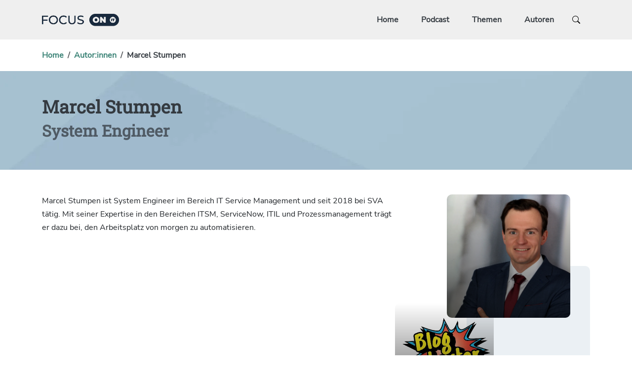

--- FILE ---
content_type: text/html; charset=UTF-8
request_url: https://focus.sva.de/author/m-stumpen/
body_size: 13526
content:
<!doctype html>
<html lang="de" >
<head>
	<meta charset="UTF-8" />
	<meta name="viewport" content="width=device-width, initial-scale=1.0" />
	        <script type="text/javascript" src="https://cdn.consentmanager.net/delivery/autoblocking/1b93d3cffe75.js" data-cmp-ab="1"
                data-cmp-host="delivery.consentmanager.net"
                data-cmp-cdn="cdn.consentmanager.net"
                data-cmp-codesrc="10" ></script>
        <meta name='robots' content='index, follow, max-image-preview:large, max-snippet:-1, max-video-preview:-1' />
	<style>img:is([sizes="auto" i], [sizes^="auto," i]) { contain-intrinsic-size: 3000px 1500px }</style>
	
	<!-- This site is optimized with the Yoast SEO plugin v26.3 - https://yoast.com/wordpress/plugins/seo/ -->
	<title>Marcel Stumpen, Autor bei SVA</title>
	<link rel="canonical" href="https://focus.sva.de/author/m-stumpen/" />
	<meta property="og:locale" content="de_DE" />
	<meta property="og:type" content="profile" />
	<meta property="og:title" content="Marcel Stumpen, Autor bei SVA" />
	<meta property="og:url" content="https://focus.sva.de/author/m-stumpen/" />
	<meta property="og:site_name" content="SVA" />
	<meta property="og:image" content="https://secure.gravatar.com/avatar/e2334b5e8e5da23a4b370c717c5d8893a5a6287441bae36c2929e2197c986bd0?s=500&r=g" />
	<meta name="twitter:card" content="summary_large_image" />
	<script type="application/ld+json" class="yoast-schema-graph">{"@context":"https://schema.org","@graph":[{"@type":"ProfilePage","@id":"https://focus.sva.de/author/m-stumpen/","url":"https://focus.sva.de/author/m-stumpen/","name":"Marcel Stumpen, Autor bei SVA","isPartOf":{"@id":"https://focus.sva.de/#website"},"primaryImageOfPage":{"@id":"https://focus.sva.de/author/m-stumpen/#primaryimage"},"image":{"@id":"https://focus.sva.de/author/m-stumpen/#primaryimage"},"thumbnailUrl":"https://focus.sva.de/wp-content/uploads/2021/10/shutterstock_637143040-scaled.jpg","breadcrumb":{"@id":"https://focus.sva.de/author/m-stumpen/#breadcrumb"},"inLanguage":"de","potentialAction":[{"@type":"ReadAction","target":["https://focus.sva.de/author/m-stumpen/"]}]},{"@type":"ImageObject","inLanguage":"de","@id":"https://focus.sva.de/author/m-stumpen/#primaryimage","url":"https://focus.sva.de/wp-content/uploads/2021/10/shutterstock_637143040-scaled.jpg","contentUrl":"https://focus.sva.de/wp-content/uploads/2021/10/shutterstock_637143040-scaled.jpg","width":2560,"height":1449,"caption":"Daumen, über den ein digitaler Fingerabdruck gelegt wurde"},{"@type":"BreadcrumbList","@id":"https://focus.sva.de/author/m-stumpen/#breadcrumb","itemListElement":[{"@type":"ListItem","position":1,"name":"Startseite","item":"https://focus.sva.de/"},{"@type":"ListItem","position":2,"name":"Archive für Marcel Stumpen"}]},{"@type":"WebSite","@id":"https://focus.sva.de/#website","url":"https://focus.sva.de/","name":"SVA","description":"FOCUS ON IT","potentialAction":[{"@type":"SearchAction","target":{"@type":"EntryPoint","urlTemplate":"https://focus.sva.de/?s={search_term_string}"},"query-input":{"@type":"PropertyValueSpecification","valueRequired":true,"valueName":"search_term_string"}}],"inLanguage":"de"},{"@type":"Person","@id":"https://focus.sva.de/#/schema/person/cbc2df77ed5aa6a8490f5dd12a97818d","name":"Marcel Stumpen","description":"Marcel Stumpen ist System Engineer im Bereich IT Service Management und seit 2018 bei SVA tätig. Mit seiner Expertise in den Bereichen ITSM, ServiceNow, ITIL und Prozessmanagement trägt er dazu bei, den Arbeitsplatz von morgen zu automatisieren.","mainEntityOfPage":{"@id":"https://focus.sva.de/author/m-stumpen/"}}]}</script>
	<!-- / Yoast SEO plugin. -->


<link rel='dns-prefetch' href='//focus.sva.de' />
<link rel="alternate" type="application/rss+xml" title="SVA &raquo; Feed" href="https://focus.sva.de/feed/" />
<link rel="alternate" type="application/rss+xml" title="SVA &raquo; Kommentar-Feed" href="https://focus.sva.de/comments/feed/" />
<link rel="alternate" type="application/rss+xml" title="SVA &raquo; Feed für Beiträge von Marcel Stumpen" href="https://focus.sva.de/author/m-stumpen/feed/" />
<link rel='stylesheet' id='scap.flashblock-css' href='https://focus.sva.de/wp-content/plugins/compact-wp-audio-player/css/flashblock.css?ver=6.8.3' media='all' />
<link rel='stylesheet' id='scap.player-css' href='https://focus.sva.de/wp-content/plugins/compact-wp-audio-player/css/player.css?ver=6.8.3' media='all' />
<link rel='stylesheet' id='wp-block-library-css' href='https://focus.sva.de/wp-includes/css/dist/block-library/style.min.css?ver=6.8.3' media='all' />
<style id='wp-block-library-theme-inline-css'>
.wp-block-audio :where(figcaption){color:#555;font-size:13px;text-align:center}.is-dark-theme .wp-block-audio :where(figcaption){color:#ffffffa6}.wp-block-audio{margin:0 0 1em}.wp-block-code{border:1px solid #ccc;border-radius:4px;font-family:Menlo,Consolas,monaco,monospace;padding:.8em 1em}.wp-block-embed :where(figcaption){color:#555;font-size:13px;text-align:center}.is-dark-theme .wp-block-embed :where(figcaption){color:#ffffffa6}.wp-block-embed{margin:0 0 1em}.blocks-gallery-caption{color:#555;font-size:13px;text-align:center}.is-dark-theme .blocks-gallery-caption{color:#ffffffa6}:root :where(.wp-block-image figcaption){color:#555;font-size:13px;text-align:center}.is-dark-theme :root :where(.wp-block-image figcaption){color:#ffffffa6}.wp-block-image{margin:0 0 1em}.wp-block-pullquote{border-bottom:4px solid;border-top:4px solid;color:currentColor;margin-bottom:1.75em}.wp-block-pullquote cite,.wp-block-pullquote footer,.wp-block-pullquote__citation{color:currentColor;font-size:.8125em;font-style:normal;text-transform:uppercase}.wp-block-quote{border-left:.25em solid;margin:0 0 1.75em;padding-left:1em}.wp-block-quote cite,.wp-block-quote footer{color:currentColor;font-size:.8125em;font-style:normal;position:relative}.wp-block-quote:where(.has-text-align-right){border-left:none;border-right:.25em solid;padding-left:0;padding-right:1em}.wp-block-quote:where(.has-text-align-center){border:none;padding-left:0}.wp-block-quote.is-large,.wp-block-quote.is-style-large,.wp-block-quote:where(.is-style-plain){border:none}.wp-block-search .wp-block-search__label{font-weight:700}.wp-block-search__button{border:1px solid #ccc;padding:.375em .625em}:where(.wp-block-group.has-background){padding:1.25em 2.375em}.wp-block-separator.has-css-opacity{opacity:.4}.wp-block-separator{border:none;border-bottom:2px solid;margin-left:auto;margin-right:auto}.wp-block-separator.has-alpha-channel-opacity{opacity:1}.wp-block-separator:not(.is-style-wide):not(.is-style-dots){width:100px}.wp-block-separator.has-background:not(.is-style-dots){border-bottom:none;height:1px}.wp-block-separator.has-background:not(.is-style-wide):not(.is-style-dots){height:2px}.wp-block-table{margin:0 0 1em}.wp-block-table td,.wp-block-table th{word-break:normal}.wp-block-table :where(figcaption){color:#555;font-size:13px;text-align:center}.is-dark-theme .wp-block-table :where(figcaption){color:#ffffffa6}.wp-block-video :where(figcaption){color:#555;font-size:13px;text-align:center}.is-dark-theme .wp-block-video :where(figcaption){color:#ffffffa6}.wp-block-video{margin:0 0 1em}:root :where(.wp-block-template-part.has-background){margin-bottom:0;margin-top:0;padding:1.25em 2.375em}
</style>
<style id='classic-theme-styles-inline-css'>
/*! This file is auto-generated */
.wp-block-button__link{color:#fff;background-color:#32373c;border-radius:9999px;box-shadow:none;text-decoration:none;padding:calc(.667em + 2px) calc(1.333em + 2px);font-size:1.125em}.wp-block-file__button{background:#32373c;color:#fff;text-decoration:none}
</style>
<style id='co-authors-plus-coauthors-style-inline-css'>
.wp-block-co-authors-plus-coauthors.is-layout-flow [class*=wp-block-co-authors-plus]{display:inline}

</style>
<style id='co-authors-plus-avatar-style-inline-css'>
.wp-block-co-authors-plus-avatar :where(img){height:auto;max-width:100%;vertical-align:bottom}.wp-block-co-authors-plus-coauthors.is-layout-flow .wp-block-co-authors-plus-avatar :where(img){vertical-align:middle}.wp-block-co-authors-plus-avatar:is(.alignleft,.alignright){display:table}.wp-block-co-authors-plus-avatar.aligncenter{display:table;margin-inline:auto}

</style>
<style id='co-authors-plus-image-style-inline-css'>
.wp-block-co-authors-plus-image{margin-bottom:0}.wp-block-co-authors-plus-image :where(img){height:auto;max-width:100%;vertical-align:bottom}.wp-block-co-authors-plus-coauthors.is-layout-flow .wp-block-co-authors-plus-image :where(img){vertical-align:middle}.wp-block-co-authors-plus-image:is(.alignfull,.alignwide) :where(img){width:100%}.wp-block-co-authors-plus-image:is(.alignleft,.alignright){display:table}.wp-block-co-authors-plus-image.aligncenter{display:table;margin-inline:auto}

</style>
<style id='global-styles-inline-css'>
:root{--wp--preset--aspect-ratio--square: 1;--wp--preset--aspect-ratio--4-3: 4/3;--wp--preset--aspect-ratio--3-4: 3/4;--wp--preset--aspect-ratio--3-2: 3/2;--wp--preset--aspect-ratio--2-3: 2/3;--wp--preset--aspect-ratio--16-9: 16/9;--wp--preset--aspect-ratio--9-16: 9/16;--wp--preset--color--black: #000000;--wp--preset--color--cyan-bluish-gray: #abb8c3;--wp--preset--color--white: #FFFFFF;--wp--preset--color--pale-pink: #f78da7;--wp--preset--color--vivid-red: #cf2e2e;--wp--preset--color--luminous-vivid-orange: #ff6900;--wp--preset--color--luminous-vivid-amber: #fcb900;--wp--preset--color--light-green-cyan: #7bdcb5;--wp--preset--color--vivid-green-cyan: #00d084;--wp--preset--color--pale-cyan-blue: #8ed1fc;--wp--preset--color--vivid-cyan-blue: #0693e3;--wp--preset--color--vivid-purple: #9b51e0;--wp--preset--color--dark-gray: #28303D;--wp--preset--color--gray: #39414D;--wp--preset--color--green: #D1E4DD;--wp--preset--color--blue: #D1DFE4;--wp--preset--color--purple: #D1D1E4;--wp--preset--color--red: #E4D1D1;--wp--preset--color--orange: #E4DAD1;--wp--preset--color--yellow: #EEEADD;--wp--preset--gradient--vivid-cyan-blue-to-vivid-purple: linear-gradient(135deg,rgba(6,147,227,1) 0%,rgb(155,81,224) 100%);--wp--preset--gradient--light-green-cyan-to-vivid-green-cyan: linear-gradient(135deg,rgb(122,220,180) 0%,rgb(0,208,130) 100%);--wp--preset--gradient--luminous-vivid-amber-to-luminous-vivid-orange: linear-gradient(135deg,rgba(252,185,0,1) 0%,rgba(255,105,0,1) 100%);--wp--preset--gradient--luminous-vivid-orange-to-vivid-red: linear-gradient(135deg,rgba(255,105,0,1) 0%,rgb(207,46,46) 100%);--wp--preset--gradient--very-light-gray-to-cyan-bluish-gray: linear-gradient(135deg,rgb(238,238,238) 0%,rgb(169,184,195) 100%);--wp--preset--gradient--cool-to-warm-spectrum: linear-gradient(135deg,rgb(74,234,220) 0%,rgb(151,120,209) 20%,rgb(207,42,186) 40%,rgb(238,44,130) 60%,rgb(251,105,98) 80%,rgb(254,248,76) 100%);--wp--preset--gradient--blush-light-purple: linear-gradient(135deg,rgb(255,206,236) 0%,rgb(152,150,240) 100%);--wp--preset--gradient--blush-bordeaux: linear-gradient(135deg,rgb(254,205,165) 0%,rgb(254,45,45) 50%,rgb(107,0,62) 100%);--wp--preset--gradient--luminous-dusk: linear-gradient(135deg,rgb(255,203,112) 0%,rgb(199,81,192) 50%,rgb(65,88,208) 100%);--wp--preset--gradient--pale-ocean: linear-gradient(135deg,rgb(255,245,203) 0%,rgb(182,227,212) 50%,rgb(51,167,181) 100%);--wp--preset--gradient--electric-grass: linear-gradient(135deg,rgb(202,248,128) 0%,rgb(113,206,126) 100%);--wp--preset--gradient--midnight: linear-gradient(135deg,rgb(2,3,129) 0%,rgb(40,116,252) 100%);--wp--preset--gradient--purple-to-yellow: linear-gradient(160deg, #D1D1E4 0%, #EEEADD 100%);--wp--preset--gradient--yellow-to-purple: linear-gradient(160deg, #EEEADD 0%, #D1D1E4 100%);--wp--preset--gradient--green-to-yellow: linear-gradient(160deg, #D1E4DD 0%, #EEEADD 100%);--wp--preset--gradient--yellow-to-green: linear-gradient(160deg, #EEEADD 0%, #D1E4DD 100%);--wp--preset--gradient--red-to-yellow: linear-gradient(160deg, #E4D1D1 0%, #EEEADD 100%);--wp--preset--gradient--yellow-to-red: linear-gradient(160deg, #EEEADD 0%, #E4D1D1 100%);--wp--preset--gradient--purple-to-red: linear-gradient(160deg, #D1D1E4 0%, #E4D1D1 100%);--wp--preset--gradient--red-to-purple: linear-gradient(160deg, #E4D1D1 0%, #D1D1E4 100%);--wp--preset--font-size--small: 18px;--wp--preset--font-size--medium: 20px;--wp--preset--font-size--large: 24px;--wp--preset--font-size--x-large: 42px;--wp--preset--font-size--extra-small: 16px;--wp--preset--font-size--normal: 20px;--wp--preset--font-size--extra-large: 40px;--wp--preset--font-size--huge: 96px;--wp--preset--font-size--gigantic: 144px;--wp--preset--spacing--20: 0.44rem;--wp--preset--spacing--30: 0.67rem;--wp--preset--spacing--40: 1rem;--wp--preset--spacing--50: 1.5rem;--wp--preset--spacing--60: 2.25rem;--wp--preset--spacing--70: 3.38rem;--wp--preset--spacing--80: 5.06rem;--wp--preset--shadow--natural: 6px 6px 9px rgba(0, 0, 0, 0.2);--wp--preset--shadow--deep: 12px 12px 50px rgba(0, 0, 0, 0.4);--wp--preset--shadow--sharp: 6px 6px 0px rgba(0, 0, 0, 0.2);--wp--preset--shadow--outlined: 6px 6px 0px -3px rgba(255, 255, 255, 1), 6px 6px rgba(0, 0, 0, 1);--wp--preset--shadow--crisp: 6px 6px 0px rgba(0, 0, 0, 1);}:where(.is-layout-flex){gap: 0.5em;}:where(.is-layout-grid){gap: 0.5em;}body .is-layout-flex{display: flex;}.is-layout-flex{flex-wrap: wrap;align-items: center;}.is-layout-flex > :is(*, div){margin: 0;}body .is-layout-grid{display: grid;}.is-layout-grid > :is(*, div){margin: 0;}:where(.wp-block-columns.is-layout-flex){gap: 2em;}:where(.wp-block-columns.is-layout-grid){gap: 2em;}:where(.wp-block-post-template.is-layout-flex){gap: 1.25em;}:where(.wp-block-post-template.is-layout-grid){gap: 1.25em;}.has-black-color{color: var(--wp--preset--color--black) !important;}.has-cyan-bluish-gray-color{color: var(--wp--preset--color--cyan-bluish-gray) !important;}.has-white-color{color: var(--wp--preset--color--white) !important;}.has-pale-pink-color{color: var(--wp--preset--color--pale-pink) !important;}.has-vivid-red-color{color: var(--wp--preset--color--vivid-red) !important;}.has-luminous-vivid-orange-color{color: var(--wp--preset--color--luminous-vivid-orange) !important;}.has-luminous-vivid-amber-color{color: var(--wp--preset--color--luminous-vivid-amber) !important;}.has-light-green-cyan-color{color: var(--wp--preset--color--light-green-cyan) !important;}.has-vivid-green-cyan-color{color: var(--wp--preset--color--vivid-green-cyan) !important;}.has-pale-cyan-blue-color{color: var(--wp--preset--color--pale-cyan-blue) !important;}.has-vivid-cyan-blue-color{color: var(--wp--preset--color--vivid-cyan-blue) !important;}.has-vivid-purple-color{color: var(--wp--preset--color--vivid-purple) !important;}.has-black-background-color{background-color: var(--wp--preset--color--black) !important;}.has-cyan-bluish-gray-background-color{background-color: var(--wp--preset--color--cyan-bluish-gray) !important;}.has-white-background-color{background-color: var(--wp--preset--color--white) !important;}.has-pale-pink-background-color{background-color: var(--wp--preset--color--pale-pink) !important;}.has-vivid-red-background-color{background-color: var(--wp--preset--color--vivid-red) !important;}.has-luminous-vivid-orange-background-color{background-color: var(--wp--preset--color--luminous-vivid-orange) !important;}.has-luminous-vivid-amber-background-color{background-color: var(--wp--preset--color--luminous-vivid-amber) !important;}.has-light-green-cyan-background-color{background-color: var(--wp--preset--color--light-green-cyan) !important;}.has-vivid-green-cyan-background-color{background-color: var(--wp--preset--color--vivid-green-cyan) !important;}.has-pale-cyan-blue-background-color{background-color: var(--wp--preset--color--pale-cyan-blue) !important;}.has-vivid-cyan-blue-background-color{background-color: var(--wp--preset--color--vivid-cyan-blue) !important;}.has-vivid-purple-background-color{background-color: var(--wp--preset--color--vivid-purple) !important;}.has-black-border-color{border-color: var(--wp--preset--color--black) !important;}.has-cyan-bluish-gray-border-color{border-color: var(--wp--preset--color--cyan-bluish-gray) !important;}.has-white-border-color{border-color: var(--wp--preset--color--white) !important;}.has-pale-pink-border-color{border-color: var(--wp--preset--color--pale-pink) !important;}.has-vivid-red-border-color{border-color: var(--wp--preset--color--vivid-red) !important;}.has-luminous-vivid-orange-border-color{border-color: var(--wp--preset--color--luminous-vivid-orange) !important;}.has-luminous-vivid-amber-border-color{border-color: var(--wp--preset--color--luminous-vivid-amber) !important;}.has-light-green-cyan-border-color{border-color: var(--wp--preset--color--light-green-cyan) !important;}.has-vivid-green-cyan-border-color{border-color: var(--wp--preset--color--vivid-green-cyan) !important;}.has-pale-cyan-blue-border-color{border-color: var(--wp--preset--color--pale-cyan-blue) !important;}.has-vivid-cyan-blue-border-color{border-color: var(--wp--preset--color--vivid-cyan-blue) !important;}.has-vivid-purple-border-color{border-color: var(--wp--preset--color--vivid-purple) !important;}.has-vivid-cyan-blue-to-vivid-purple-gradient-background{background: var(--wp--preset--gradient--vivid-cyan-blue-to-vivid-purple) !important;}.has-light-green-cyan-to-vivid-green-cyan-gradient-background{background: var(--wp--preset--gradient--light-green-cyan-to-vivid-green-cyan) !important;}.has-luminous-vivid-amber-to-luminous-vivid-orange-gradient-background{background: var(--wp--preset--gradient--luminous-vivid-amber-to-luminous-vivid-orange) !important;}.has-luminous-vivid-orange-to-vivid-red-gradient-background{background: var(--wp--preset--gradient--luminous-vivid-orange-to-vivid-red) !important;}.has-very-light-gray-to-cyan-bluish-gray-gradient-background{background: var(--wp--preset--gradient--very-light-gray-to-cyan-bluish-gray) !important;}.has-cool-to-warm-spectrum-gradient-background{background: var(--wp--preset--gradient--cool-to-warm-spectrum) !important;}.has-blush-light-purple-gradient-background{background: var(--wp--preset--gradient--blush-light-purple) !important;}.has-blush-bordeaux-gradient-background{background: var(--wp--preset--gradient--blush-bordeaux) !important;}.has-luminous-dusk-gradient-background{background: var(--wp--preset--gradient--luminous-dusk) !important;}.has-pale-ocean-gradient-background{background: var(--wp--preset--gradient--pale-ocean) !important;}.has-electric-grass-gradient-background{background: var(--wp--preset--gradient--electric-grass) !important;}.has-midnight-gradient-background{background: var(--wp--preset--gradient--midnight) !important;}.has-small-font-size{font-size: var(--wp--preset--font-size--small) !important;}.has-medium-font-size{font-size: var(--wp--preset--font-size--medium) !important;}.has-large-font-size{font-size: var(--wp--preset--font-size--large) !important;}.has-x-large-font-size{font-size: var(--wp--preset--font-size--x-large) !important;}
:where(.wp-block-post-template.is-layout-flex){gap: 1.25em;}:where(.wp-block-post-template.is-layout-grid){gap: 1.25em;}
:where(.wp-block-columns.is-layout-flex){gap: 2em;}:where(.wp-block-columns.is-layout-grid){gap: 2em;}
:root :where(.wp-block-pullquote){font-size: 1.5em;line-height: 1.6;}
</style>
<link rel='stylesheet' id='sva_custom_2022_css-css' href='https://focus.sva.de/wp-content/themes/sva_custom_2022/app.css?ver=1768583760' media='all' />
<link rel='stylesheet' id='tablepress-default-css' href='https://focus.sva.de/wp-content/plugins/tablepress/css/build/default.css?ver=3.2.5' media='all' />
<script src="https://focus.sva.de/wp-content/plugins/compact-wp-audio-player/js/soundmanager2-nodebug-jsmin.js?ver=6.8.3" id="scap.soundmanager2-js"></script>
<link rel="https://api.w.org/" href="https://focus.sva.de/wp-json/" /><link rel="alternate" title="JSON" type="application/json" href="https://focus.sva.de/wp-json/wp/v2/users/18" /><link rel="EditURI" type="application/rsd+xml" title="RSD" href="https://focus.sva.de/xmlrpc.php?rsd" />
<meta name="generator" content="WordPress 6.8.3" />
<link rel="icon" href="https://focus.sva.de/wp-content/uploads/2018/07/sva_logo_fav.png" sizes="32x32" />
<link rel="icon" href="https://focus.sva.de/wp-content/uploads/2018/07/sva_logo_fav.png" sizes="192x192" />
<link rel="apple-touch-icon" href="https://focus.sva.de/wp-content/uploads/2018/07/sva_logo_fav.png" />
<meta name="msapplication-TileImage" content="https://focus.sva.de/wp-content/uploads/2018/07/sva_logo_fav.png" />
    <meta http-equiv="X-UA-Compatible" content="IE=edge,chrome=1">
    <meta name="description" content="Focus On - SVA">
    <!-- Matomo -->
    <script type="text/javascript">
        var _paq = window._paq = window._paq || [];
        /* tracker methods like "setCustomDimension" should be called before "trackPageView" */
        _paq.push(['trackPageView']);
        _paq.push(['enableLinkTracking']);
        (function() {
            var u="//matomo.sva.de/";
            _paq.push(['setTrackerUrl', u+'matomo.php']);
            _paq.push(['setSiteId', '5']);
            var d=document, g=d.createElement('script'), s=d.getElementsByTagName('script')[0];
            g.type='text/javascript'; g.async=true; g.src=u+'matomo.js'; s.parentNode.insertBefore(g,s);
        })();
    </script>
    <!-- End Matomo Code -->
</head>

<body class="archive author author-m-stumpen author-18 wp-embed-responsive wp-theme-sva_custom_2022 no-js hfeed has-main-navigation">
<div id="page" class="site">
	
    <header id="masthead" class="site-header has-title-and-tagline has-menu  " role="banner">
        <div class="head">
            <div class="container">
                <nav class="navbar navbar-expand-lg">
                    <a href="/">
                        <div class="logo">
                            <img class="nav-logo" src="/wp-content/themes/sva_custom_2022/assets/images/focusonit_blue_300px.png"
                                 alt="navigation-logo">
                        </div>
                    </a>
                    <button class="navbar-toggler" type="button" data-bs-toggle="collapse" data-bs-target="#navbarNav"
                            aria-controls="navbarNav" aria-expanded="false" aria-label="Toggle navigation">
                        <svg xmlns="http://www.w3.org/2000/svg" width="16" height="16" fill="currentColor" class="bi bi-list" viewBox="0 0 16 16">
                            <path fill-rule="evenodd"
                                  d="M2.5 12a.5.5 0 0 1 .5-.5h10a.5.5 0 0 1 0 1H3a.5.5 0 0 1-.5-.5zm0-4a.5.5 0 0 1 .5-.5h10a.5.5 0 0 1 0 1H3a.5.5 0 0 1-.5-.5zm0-4a.5.5 0 0 1 .5-.5h10a.5.5 0 0 1 0 1H3a.5.5 0 0 1-.5-.5z"></path>
                        </svg>
                    </button>
                    <div class="navbar-collapse links mobile-hide">
		                <ul class='ms-auto navbar-nav'><li class="nav-item "><a class="nav-link" href="https://focus.sva.de">Home</a></li><li class="nav-item "><a class="nav-link" href="https://focus.sva.de/thema/podcast">Podcast</a></li><li class="nav-item has-mega-menu"><a class="nav-link" href="https://focus.sva.de/themenfelder/">Themen</a><ul class="sub-menu" aria-labelledby="navbarDropdown">
<li class="nav-item mega-menu-col"><a class="nav-link" href="https://focus.sva.de/themenfelder/">Themenfelder</a><ul class="sub-menu" aria-labelledby="navbarDropdown">
<li class="nav-item "><a class="nav-link" href="https://focus.sva.de/thema/artificial-intelligence">Artificial Intelligence</a></li><li class="nav-item "><a class="nav-link" href="https://focus.sva.de/thema/automation/">Automation</a></li><li class="nav-item "><a class="nav-link" href="https://focus.sva.de/thema/big-data-analytics/">Big Data & Analytics</a></li><li class="nav-item "><a class="nav-link" href="https://focus.sva.de/thema/blockchain/">Blockchain</a></li><li class="nav-item "><a class="nav-link" href="https://focus.sva.de/thema/business-continuity/">Business Continuity Management</a></li><li class="nav-item "><a class="nav-link" href="https://focus.sva.de/thema/cloud-computing/">Cloud Computing</a></li><li class="nav-item "><a class="nav-link" href="https://focus.sva.de/thema/container">Container</a></li><li class="nav-item "><a class="nav-link" href="https://focus.sva.de/thema/datacenter-infrastruktur/">Datacenter Infrastructure</a></li><li class="nav-item "><a class="nav-link" href="https://focus.sva.de/thema/devops">DevOps</a></li><li class="nav-item "><a class="nav-link" href="https://focus.sva.de/thema/digital-process-solutions/">Digital Process Solutions</a></li><li class="nav-item "><a class="nav-link" href="https://focus.sva.de/thema/digital-workspace/">Digital Workspace</a></li></ul><li class="nav-item megam-first-sub"><a class="nav-link" href="#"> ‌ </a><ul class="sub-menu" aria-labelledby="navbarDropdown">
<li class="nav-item "><a class="nav-link" href="https://focus.sva.de/thema/end-user-computing">End-user Computing</a></li><li class="nav-item "><a class="nav-link" href="https://focus.sva.de/thema/internet-of-things/">Internet of Things</a></li><li class="nav-item "><a class="nav-link" href="https://focus.sva.de/thema/it-security/">IT Security</a></li><li class="nav-item "><a class="nav-link" href="https://focus.sva.de/thema/mainframe">Mainframe</a></li><li class="nav-item "><a class="nav-link" href="https://focus.sva.de/thema/microsoft/">Microsoft</a></li><li class="nav-item "><a class="nav-link" href="https://focus.sva.de/thema/network/">Network</a></li><li class="nav-item "><a class="nav-link" href="https://focus.sva.de/thema/project-management/">Project Management</a></li><li class="nav-item "><a class="nav-link" href="https://focus.sva.de/thema/sap/">SAP</a></li><li class="nav-item "><a class="nav-link" href="https://focus.sva.de/thema/software-development/">Software Development</a></li><li class="nav-item "><a class="nav-link" href="https://focus.sva.de/thema/software-defined-data-center">Software-defined Data Center</a></li></ul></li></ul><li class="nav-item "><a class="nav-link" href="https://focus.sva.de/autoren/">Autoren</a></li>                             <li class='search-list'>
                                <form class="desktop" action="/" method="get">
                                    <div class="input-group mb-3">
                                        <input name="s" type="hidden" class="form-control">
                                        <button type="submit" id="basic-addon2" aria-labelledby="tabpanel-label">
                                            <svg xmlns='http://www.w3.org/2000/svg' width='16' height='16' fill='currentColor' class='bi bi-search' viewBox='0 0 16 16'>
                                                <path d='M11.742 10.344a6.5 6.5 0 1 0-1.397 1.398h-.001c.03.04.062.078.098.115l3.85 3.85a1 1 0 0 0 1.415-1.414l-3.85-3.85a1.007 1.007 0 0 0-.115-.1zM12 6.5a5.5 5.5 0 1 1-11 0 5.5 5.5 0 0 1 11 0z'/>
                                            </svg>
                                        </button>
                                    </div>
                                </form>
                            </li>
			                </ul>                        </ul>
                    </div>
                </nav>
                <div class="collapse navbar-collapse links" id="navbarNav">
		            <ul class='ms-auto navbar-nav'><li class="nav-item "><a class="nav-link" href="https://focus.sva.de">Home</a></li><li class="nav-item "><a class="nav-link" href="https://focus.sva.de/thema/podcast">Podcast</a></li><li class="nav-item has-mega-menu"><a class="nav-link" href="https://focus.sva.de/themenfelder/">Themen</a><ul class="sub-menu" aria-labelledby="navbarDropdown">
<li class="nav-item mega-menu-col"><a class="nav-link" href="https://focus.sva.de/themenfelder/">Themenfelder</a><ul class="sub-menu" aria-labelledby="navbarDropdown">
<li class="nav-item "><a class="nav-link" href="https://focus.sva.de/thema/artificial-intelligence">Artificial Intelligence</a></li><li class="nav-item "><a class="nav-link" href="https://focus.sva.de/thema/automation/">Automation</a></li><li class="nav-item "><a class="nav-link" href="https://focus.sva.de/thema/big-data-analytics/">Big Data & Analytics</a></li><li class="nav-item "><a class="nav-link" href="https://focus.sva.de/thema/blockchain/">Blockchain</a></li><li class="nav-item "><a class="nav-link" href="https://focus.sva.de/thema/business-continuity/">Business Continuity Management</a></li><li class="nav-item "><a class="nav-link" href="https://focus.sva.de/thema/cloud-computing/">Cloud Computing</a></li><li class="nav-item "><a class="nav-link" href="https://focus.sva.de/thema/container">Container</a></li><li class="nav-item "><a class="nav-link" href="https://focus.sva.de/thema/datacenter-infrastruktur/">Datacenter Infrastructure</a></li><li class="nav-item "><a class="nav-link" href="https://focus.sva.de/thema/devops">DevOps</a></li><li class="nav-item "><a class="nav-link" href="https://focus.sva.de/thema/digital-process-solutions/">Digital Process Solutions</a></li><li class="nav-item "><a class="nav-link" href="https://focus.sva.de/thema/digital-workspace/">Digital Workspace</a></li></ul><li class="nav-item megam-first-sub"><a class="nav-link" href="#"> ‌ </a><ul class="sub-menu" aria-labelledby="navbarDropdown">
<li class="nav-item "><a class="nav-link" href="https://focus.sva.de/thema/end-user-computing">End-user Computing</a></li><li class="nav-item "><a class="nav-link" href="https://focus.sva.de/thema/internet-of-things/">Internet of Things</a></li><li class="nav-item "><a class="nav-link" href="https://focus.sva.de/thema/it-security/">IT Security</a></li><li class="nav-item "><a class="nav-link" href="https://focus.sva.de/thema/mainframe">Mainframe</a></li><li class="nav-item "><a class="nav-link" href="https://focus.sva.de/thema/microsoft/">Microsoft</a></li><li class="nav-item "><a class="nav-link" href="https://focus.sva.de/thema/network/">Network</a></li><li class="nav-item "><a class="nav-link" href="https://focus.sva.de/thema/project-management/">Project Management</a></li><li class="nav-item "><a class="nav-link" href="https://focus.sva.de/thema/sap/">SAP</a></li><li class="nav-item "><a class="nav-link" href="https://focus.sva.de/thema/software-development/">Software Development</a></li><li class="nav-item "><a class="nav-link" href="https://focus.sva.de/thema/software-defined-data-center">Software-defined Data Center</a></li></ul></li></ul><li class="nav-item "><a class="nav-link" href="https://focus.sva.de/autoren/">Autoren</a></li>                         <li class='search-list'>
                            <form class="desktop" action="/" method="get">
                                <div class="input-group mb-3">
                                    <input name="s" type="hidden" class="form-control">
                                    <button type="submit" id="basic-addon2" aria-labelledby="tabpanel-label">
                                        <svg xmlns='http://www.w3.org/2000/svg' width='16' height='16' fill='currentColor' class='bi bi-search' viewBox='0 0 16 16'>
                                            <path d='M11.742 10.344a6.5 6.5 0 1 0-1.397 1.398h-.001c.03.04.062.078.098.115l3.85 3.85a1 1 0 0 0 1.415-1.414l-3.85-3.85a1.007 1.007 0 0 0-.115-.1zM12 6.5a5.5 5.5 0 1 1-11 0 5.5 5.5 0 0 1 11 0z'/>
                                        </svg>
                                    </button>
                                </div>
                            </form>
                        </li>
			            </ul>                    </ul>
                </div>
            </div>
        </div>
    </header>

	<div id="content" class="site-content">
		<div id="primary" class="content-area">
			<main id="main" class="site-main" role="main">
<div class="author-page">
    <div class="container">
        <div class="row">
            <div class="col-12">
                <div class="author-page">
					
<nav aria-label="breadcrumb">
	<ol class="breadcrumb">
		<li class="breadcrumb-item"><a href="/">Home</a></li>
                    <li class="breadcrumb-item" aria-current="page"><a href="/autoren">Autor:innen</a></li>
            <li class="breadcrumb-item active" aria-current="page">Marcel Stumpen</li> 
	</ol>
</nav>
                </div>
            </div>
        </div>
    </div>
    <div class="ribbon">
        <div class="container">
            <div class="author-header">
                <h2>Marcel Stumpen</h2>
                <h4>System Engineer</h4>
            </div>
        </div>
    </div>
    <div class="container author-introduction">
        <div class="author-text">
            <p>Marcel Stumpen ist System Engineer im Bereich IT Service Management und seit 2018 bei SVA tätig. Mit seiner Expertise in den Bereichen ITSM, ServiceNow, ITIL und Prozessmanagement trägt er dazu bei, den Arbeitsplatz von morgen zu automatisieren.</p>
            <div class="social-media-icons">
    
    
    
    
    </div>

        </div>
        <div class="triple-block">
            <div class="image-main" style="background-image: url('https://focus.sva.de/wp-content/uploads/2022/09/Marcel-Stumpen_Autorenbild.jpg')">
                <div class="image-gradient">

                </div>
            </div>
            <div class="image-sub" style="background-image: url('https://focus.sva.de/wp-content/uploads/2022/10/Blog_Buster.webp')">
                <div class="image-gradient">

                </div>
            </div>
            <div class="grey-quote">
                <span class="quote-text"></span>
            </div>
        </div>
    </div>
</div>




<div class="authors-articles">
    <div class="author-section-seperator">
        <div class = "container">
            <h2>Beiträge von Marcel Stumpen</h2>
        </div>
    </div>

    <div class="authors-articles-cont container">
        <div class="authors-articles-images container">
                        <div class="vertical-card card-grid4">
		                            <a href="https://focus.sva.de/digital-process-solutions/it-service-management-und-cybersicherheit-in-zeiten-zunehmender-digitalisierung-ein-itsm-blickwinkel/">
                        <div class="vertical-card-image"
                             style="background-image: url('https://focus.sva.de/wp-content/uploads/2021/10/shutterstock_637143040-scaled.jpg'">
                            <div class="vertical-card-content">
                                <h3>IT Service Management und Cybersicherheit in Zeiten zunehmender Digitalisierung - Ein ITSM-Blickwinkel</h3>
                                <p>Der nachfolgende Text richtet sich nicht an Experten des Themas Cybersicherheit, die sich bereits se...</p>
                            </div>
                        </div>
                    </a>
		                            <a href="https://focus.sva.de/digital-process-solutions/fitsm-eine-alternative-zu-itil/">
                        <div class="vertical-card-image"
                             style="background-image: url('https://focus.sva.de/wp-content/uploads/2022/05/ServiceManagement.webp'">
                            <div class="vertical-card-content">
                                <h3>FitSM – Eine Alternative zu ITIL®? </h3>
                                <p>Die Information Technology Infrastructure Library (ITIL®) hat sich über die Jahre als Best-Practic...</p>
                            </div>
                        </div>
                    </a>
		                            <a href="https://focus.sva.de/digital-process-solutions/design-thinking-und-was-sich-hieraus-fuer-die-arbeitsweise-im-it-service-management-ableiten-laesst/">
                        <div class="vertical-card-image"
                             style="background-image: url('https://focus.sva.de/wp-content/uploads/2020/03/AdobeStock_167812387.jpg'">
                            <div class="vertical-card-content">
                                <h3>Design Thinking und was sich hieraus für die Arbeitsweise im IT-Service-Management ableiten lässt</h3>
                                <p>In der Softwareentwicklung gehören agile Methoden wie Design Thinking bereits zum Standard. IT-Serv...</p>
                            </div>
                        </div>
                    </a>
		                            <a href="https://focus.sva.de/digital-process-solutions/covid-19-und-die-auswirkungen-auf-das-it-service-management/">
                        <div class="vertical-card-image"
                             style="background-image: url('https://focus.sva.de/wp-content/uploads/2018/12/iStock-624695614-Kopie.jpg'">
                            <div class="vertical-card-content">
                                <h3>Covid-19 und die Auswirkungen auf das IT Service Management</h3>
                                <p>Die Krise, die durch die Covid-19-Pandemie ausgelöst wurde, ist beispiellos in unserer jüngeren Ge...</p>
                            </div>
                        </div>
                    </a>
		                    </div>
            <div class="authors-topics">
                                            <a href="/thema/digital-process-solutions">
                                <button>Digital Process Solutions</button>
                            </a>
                                                                        <a href="/thema/it-security">
                                <button>IT Security</button>
                            </a>
                                                                                                                                                                                    </div>
    </div>

</div>

			</main><!-- #main -->
		</div><!-- #primary -->
	</div><!-- #content -->

<button id="scroll-top" class ="btn">Top</button>



<div class="bg-container">
    <div class ="call-to-action container">
        <div class="grid">
            <p>Fragen?</p>
            <form>
                <button type="submit" onclick="window.location.href='mailto:focus.on@sva.de?subject=Kontaktanfrage zum Thema: Unbenannt';">
                    <span> Schreiben Sie mir. </span>
                </button>
            </form>
        </div>
    </div>
</div>
<!-- Modal -->
<div class="modal fade" id="externalLinkDisplayModal" tabindex="-1" role="dialog" aria-labelledby="externalLinkDisplayModalLabel" aria-hidden="true">
    <div class="modal-dialog" role="document">
        <div class="modal-content">
            <div class="modal-header">
                <h5 class="modal-title" id="externalLinkDisplayModalLabel">Vielen Dank für Ihren Besuch auf unserer Website</h5>
                <button id="closeModal" type="button" class="close" data-dismiss="modal" aria-label="Close">
                    <span aria-hidden="true">&times;</span>
                </button>
            </div>
            <div class="modal-body">
                <p>Der von Ihnen gewählte Link befindet sich auf einem anderen Server. Die verlinkte Seite enthält Informationen, die von Institutionen oder Organisationen erstellt, veröffentlicht, gepflegt oder anderweitig zur Verfügung gestellt wurden, die von dieser Organisation unabhängig sind. Wir befürworten, genehmigen, zertifizieren oder kontrollieren keine der verlinkten Websites, deren Sponsoren oder deren Politik, Aktivitäten, Produkte oder Dienstleistungen. Wir übernehmen keine Verantwortung für die Richtigkeit, Vollständigkeit oder Aktualität der darin enthaltenen Informationen. Besucher verlinkter Websites sollten die darin enthaltenen Informationen nicht nutzen oder sich auf sie verlassen, bevor sie nicht einen unabhängigen Experte konsultiert haben.</p>
                <p>Bitte klicken Sie auf "Gehe zu URL...", um diese Website zu verlassen und zur ausgewählten Website zu gelangen.</p>
            </div>
            <div class="modal-footer">
                <button id="externalLinkDisplayModalButtonSecondary" type="button" class="btn btn-secondary" data-dismiss="modal">Abbrechen</button>
                <button id="externalLinkDisplayModalButtonPrimary" type="button" class="btn btn-primary">Go to url...</button>
            </div>
        </div>
    </div>
</div>

	<footer id="colophon" class="site-footer"  role="contentinfo">
        <div class = "footer container">

            <div class ="footer-column">
                <div class="logo">
                       <img class="footer-logo" src="/wp-content/themes/sva_custom_2022/assets/images/logo_white_640 copy.webp" alt="footer-logo">
                </div>

                <div class="address-container">
                    <p>
                        <strong>SVA System Vertrieb Alexander GmbH</strong><br>
                        Borsigstraße 26<br>
                        65205 Wiesbaden<br>
                        Telefon: <a class="link-tel" href="tel:+49 6122 536-0">+49 6122 536-0</a><br>
                        Fax: <a class="link-tel" href="fax:+49 6122 536-399">+49 6122 536-399</a>
                        <a class="d-block" href="https://www.sva.de">www.sva.de</a>
                    </p>
                    <div class="sva-logo">
                        <a target = '_blank' href="https://www.sva.de">
                            <img class="footer-logo" src="/wp-content/themes/sva_custom_2022/assets/images/sva_logo.png" alt="footer-logo">
                        </a>
                    </div>
                </div>
            </div>


                <!-- Column 3: Links to "Formate" -->
            <div class="footer-column">
                    <span class="footer-title">FORMATE <br></span>
                        <div class ="footer-links">
                            <a href="/redaktion">REDAKTION<br></a>
                            <a href="/datenschutz">DATENSCHUTZ<br></a>
                            <a href="/impressum">IMPRESSUM<br></a>
                        </div>
            </div>

            <div class ="footer-column">
                <!-- Column 3: Links to "Themen" -->
                <span class = "footer-title">THEMEN <br></span>
                <!-- TODO: Create Function for Array-->
                <div class ="footer-links">
                    <a href=/thema/devops>DEVOPS<br></a><a href=/thema/automation>AUTOMATION<br></a><a href=/thema/it-security>IT SECURITY<br></a><a href=/thema/container>CONTAINER<br></a>                    <a href="/themenfelder/">...MEHR<br></a>
                </div>
            </div>

        </div> <!--footer-->
    </footer><!-- #colophon -->
</div><!-- #page -->

<script type="speculationrules">
{"prefetch":[{"source":"document","where":{"and":[{"href_matches":"\/*"},{"not":{"href_matches":["\/wp-*.php","\/wp-admin\/*","\/wp-content\/uploads\/*","\/wp-content\/*","\/wp-content\/plugins\/*","\/wp-content\/themes\/sva_custom_2022\/*","\/*\\?(.+)"]}},{"not":{"selector_matches":"a[rel~=\"nofollow\"]"}},{"not":{"selector_matches":".no-prefetch, .no-prefetch a"}}]},"eagerness":"conservative"}]}
</script>

<!-- WP Audio player plugin v1.9.15 - https://www.tipsandtricks-hq.com/wordpress-audio-music-player-plugin-4556/ -->
    <script type="text/javascript">
        soundManager.useFlashBlock = true; // optional - if used, required flashblock.css
        soundManager.url = 'https://focus.sva.de/wp-content/plugins/compact-wp-audio-player/swf/soundmanager2.swf';
        function play_mp3(flg, ids, mp3url, volume, loops)
        {
            //Check the file URL parameter value
            var pieces = mp3url.split("|");
            if (pieces.length > 1) {//We have got an .ogg file too
                mp3file = pieces[0];
                oggfile = pieces[1];
                //set the file URL to be an array with the mp3 and ogg file
                mp3url = new Array(mp3file, oggfile);
            }

            soundManager.createSound({
                id: 'btnplay_' + ids,
                volume: volume,
                url: mp3url
            });

            if (flg == 'play') {
                    soundManager.play('btnplay_' + ids, {
                    onfinish: function() {
                        if (loops == 'true') {
                            loopSound('btnplay_' + ids);
                        }
                        else {
                            document.getElementById('btnplay_' + ids).style.display = 'inline';
                            document.getElementById('btnstop_' + ids).style.display = 'none';
                        }
                    }
                });
            }
            else if (flg == 'stop') {
    //soundManager.stop('btnplay_'+ids);
                soundManager.pause('btnplay_' + ids);
            }
        }
        function show_hide(flag, ids)
        {
            if (flag == 'play') {
                document.getElementById('btnplay_' + ids).style.display = 'none';
                document.getElementById('btnstop_' + ids).style.display = 'inline';
            }
            else if (flag == 'stop') {
                document.getElementById('btnplay_' + ids).style.display = 'inline';
                document.getElementById('btnstop_' + ids).style.display = 'none';
            }
        }
        function loopSound(soundID)
        {
            window.setTimeout(function() {
                soundManager.play(soundID, {onfinish: function() {
                        loopSound(soundID);
                    }});
            }, 1);
        }
        function stop_all_tracks()
        {
            soundManager.stopAll();
            var inputs = document.getElementsByTagName("input");
            for (var i = 0; i < inputs.length; i++) {
                if (inputs[i].id.indexOf("btnplay_") == 0) {
                    inputs[i].style.display = 'inline';//Toggle the play button
                }
                if (inputs[i].id.indexOf("btnstop_") == 0) {
                    inputs[i].style.display = 'none';//Hide the stop button
                }
            }
        }
    </script>
    <script>document.body.classList.remove("no-js");</script>	<script>
	if ( -1 !== navigator.userAgent.indexOf( 'MSIE' ) || -1 !== navigator.appVersion.indexOf( 'Trident/' ) ) {
		document.body.classList.add( 'is-IE' );
	}
	</script>
	<script src="https://focus.sva.de/wp-content/themes/sva_custom_2022/app.js?ver=1768583760" id="sva_custom_2022_js-js"></script>
	<script>
	/(trident|msie)/i.test(navigator.userAgent)&&document.getElementById&&window.addEventListener&&window.addEventListener("hashchange",(function(){var t,e=location.hash.substring(1);/^[A-z0-9_-]+$/.test(e)&&(t=document.getElementById(e))&&(/^(?:a|select|input|button|textarea)$/i.test(t.tagName)||(t.tabIndex=-1),t.focus())}),!1);
	</script>
	</div>

</body>
</html>

<!--
Performance optimized by W3 Total Cache. Learn more: https://www.boldgrid.com/w3-total-cache/


Served from: www.focus.sva.de @ 2026-01-16 18:16:00 by W3 Total Cache
-->